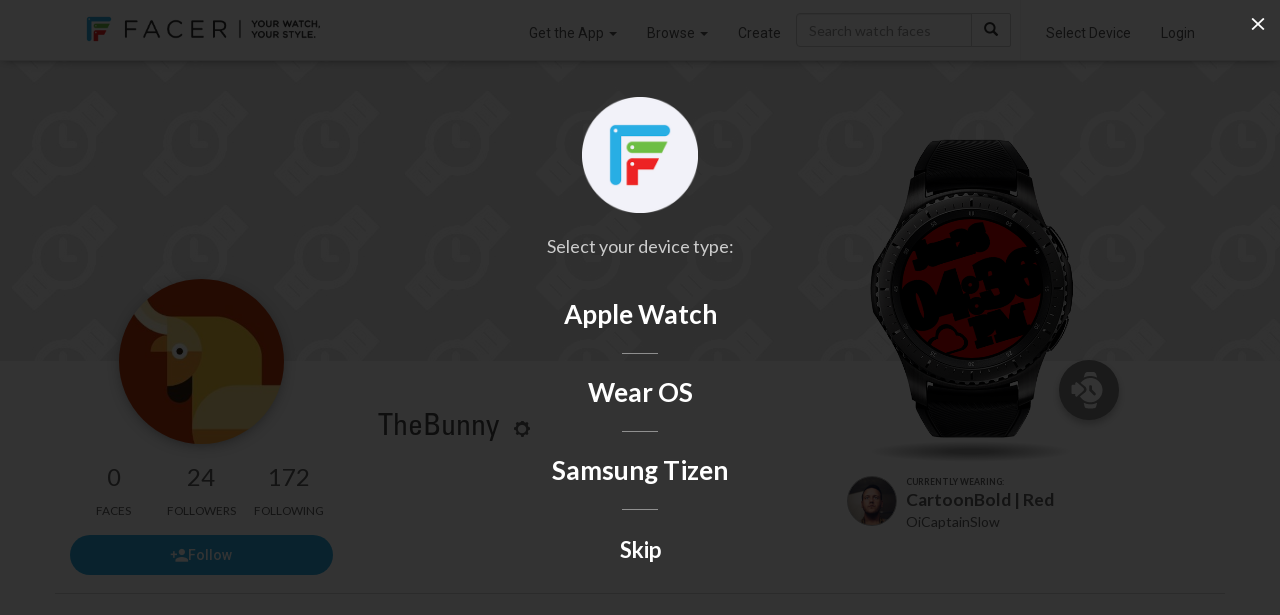

--- FILE ---
content_type: text/html; charset=utf-8
request_url: https://www.google.com/recaptcha/api2/anchor?ar=1&k=6LeY4IEfAAAAAJi2wS3bMhnS5GlPzFjQQlNeILhi&co=aHR0cHM6Ly93d3cuZmFjZXIuaW86NDQz&hl=en&v=PoyoqOPhxBO7pBk68S4YbpHZ&size=invisible&anchor-ms=20000&execute-ms=30000&cb=f0symhtvc6na
body_size: 48902
content:
<!DOCTYPE HTML><html dir="ltr" lang="en"><head><meta http-equiv="Content-Type" content="text/html; charset=UTF-8">
<meta http-equiv="X-UA-Compatible" content="IE=edge">
<title>reCAPTCHA</title>
<style type="text/css">
/* cyrillic-ext */
@font-face {
  font-family: 'Roboto';
  font-style: normal;
  font-weight: 400;
  font-stretch: 100%;
  src: url(//fonts.gstatic.com/s/roboto/v48/KFO7CnqEu92Fr1ME7kSn66aGLdTylUAMa3GUBHMdazTgWw.woff2) format('woff2');
  unicode-range: U+0460-052F, U+1C80-1C8A, U+20B4, U+2DE0-2DFF, U+A640-A69F, U+FE2E-FE2F;
}
/* cyrillic */
@font-face {
  font-family: 'Roboto';
  font-style: normal;
  font-weight: 400;
  font-stretch: 100%;
  src: url(//fonts.gstatic.com/s/roboto/v48/KFO7CnqEu92Fr1ME7kSn66aGLdTylUAMa3iUBHMdazTgWw.woff2) format('woff2');
  unicode-range: U+0301, U+0400-045F, U+0490-0491, U+04B0-04B1, U+2116;
}
/* greek-ext */
@font-face {
  font-family: 'Roboto';
  font-style: normal;
  font-weight: 400;
  font-stretch: 100%;
  src: url(//fonts.gstatic.com/s/roboto/v48/KFO7CnqEu92Fr1ME7kSn66aGLdTylUAMa3CUBHMdazTgWw.woff2) format('woff2');
  unicode-range: U+1F00-1FFF;
}
/* greek */
@font-face {
  font-family: 'Roboto';
  font-style: normal;
  font-weight: 400;
  font-stretch: 100%;
  src: url(//fonts.gstatic.com/s/roboto/v48/KFO7CnqEu92Fr1ME7kSn66aGLdTylUAMa3-UBHMdazTgWw.woff2) format('woff2');
  unicode-range: U+0370-0377, U+037A-037F, U+0384-038A, U+038C, U+038E-03A1, U+03A3-03FF;
}
/* math */
@font-face {
  font-family: 'Roboto';
  font-style: normal;
  font-weight: 400;
  font-stretch: 100%;
  src: url(//fonts.gstatic.com/s/roboto/v48/KFO7CnqEu92Fr1ME7kSn66aGLdTylUAMawCUBHMdazTgWw.woff2) format('woff2');
  unicode-range: U+0302-0303, U+0305, U+0307-0308, U+0310, U+0312, U+0315, U+031A, U+0326-0327, U+032C, U+032F-0330, U+0332-0333, U+0338, U+033A, U+0346, U+034D, U+0391-03A1, U+03A3-03A9, U+03B1-03C9, U+03D1, U+03D5-03D6, U+03F0-03F1, U+03F4-03F5, U+2016-2017, U+2034-2038, U+203C, U+2040, U+2043, U+2047, U+2050, U+2057, U+205F, U+2070-2071, U+2074-208E, U+2090-209C, U+20D0-20DC, U+20E1, U+20E5-20EF, U+2100-2112, U+2114-2115, U+2117-2121, U+2123-214F, U+2190, U+2192, U+2194-21AE, U+21B0-21E5, U+21F1-21F2, U+21F4-2211, U+2213-2214, U+2216-22FF, U+2308-230B, U+2310, U+2319, U+231C-2321, U+2336-237A, U+237C, U+2395, U+239B-23B7, U+23D0, U+23DC-23E1, U+2474-2475, U+25AF, U+25B3, U+25B7, U+25BD, U+25C1, U+25CA, U+25CC, U+25FB, U+266D-266F, U+27C0-27FF, U+2900-2AFF, U+2B0E-2B11, U+2B30-2B4C, U+2BFE, U+3030, U+FF5B, U+FF5D, U+1D400-1D7FF, U+1EE00-1EEFF;
}
/* symbols */
@font-face {
  font-family: 'Roboto';
  font-style: normal;
  font-weight: 400;
  font-stretch: 100%;
  src: url(//fonts.gstatic.com/s/roboto/v48/KFO7CnqEu92Fr1ME7kSn66aGLdTylUAMaxKUBHMdazTgWw.woff2) format('woff2');
  unicode-range: U+0001-000C, U+000E-001F, U+007F-009F, U+20DD-20E0, U+20E2-20E4, U+2150-218F, U+2190, U+2192, U+2194-2199, U+21AF, U+21E6-21F0, U+21F3, U+2218-2219, U+2299, U+22C4-22C6, U+2300-243F, U+2440-244A, U+2460-24FF, U+25A0-27BF, U+2800-28FF, U+2921-2922, U+2981, U+29BF, U+29EB, U+2B00-2BFF, U+4DC0-4DFF, U+FFF9-FFFB, U+10140-1018E, U+10190-1019C, U+101A0, U+101D0-101FD, U+102E0-102FB, U+10E60-10E7E, U+1D2C0-1D2D3, U+1D2E0-1D37F, U+1F000-1F0FF, U+1F100-1F1AD, U+1F1E6-1F1FF, U+1F30D-1F30F, U+1F315, U+1F31C, U+1F31E, U+1F320-1F32C, U+1F336, U+1F378, U+1F37D, U+1F382, U+1F393-1F39F, U+1F3A7-1F3A8, U+1F3AC-1F3AF, U+1F3C2, U+1F3C4-1F3C6, U+1F3CA-1F3CE, U+1F3D4-1F3E0, U+1F3ED, U+1F3F1-1F3F3, U+1F3F5-1F3F7, U+1F408, U+1F415, U+1F41F, U+1F426, U+1F43F, U+1F441-1F442, U+1F444, U+1F446-1F449, U+1F44C-1F44E, U+1F453, U+1F46A, U+1F47D, U+1F4A3, U+1F4B0, U+1F4B3, U+1F4B9, U+1F4BB, U+1F4BF, U+1F4C8-1F4CB, U+1F4D6, U+1F4DA, U+1F4DF, U+1F4E3-1F4E6, U+1F4EA-1F4ED, U+1F4F7, U+1F4F9-1F4FB, U+1F4FD-1F4FE, U+1F503, U+1F507-1F50B, U+1F50D, U+1F512-1F513, U+1F53E-1F54A, U+1F54F-1F5FA, U+1F610, U+1F650-1F67F, U+1F687, U+1F68D, U+1F691, U+1F694, U+1F698, U+1F6AD, U+1F6B2, U+1F6B9-1F6BA, U+1F6BC, U+1F6C6-1F6CF, U+1F6D3-1F6D7, U+1F6E0-1F6EA, U+1F6F0-1F6F3, U+1F6F7-1F6FC, U+1F700-1F7FF, U+1F800-1F80B, U+1F810-1F847, U+1F850-1F859, U+1F860-1F887, U+1F890-1F8AD, U+1F8B0-1F8BB, U+1F8C0-1F8C1, U+1F900-1F90B, U+1F93B, U+1F946, U+1F984, U+1F996, U+1F9E9, U+1FA00-1FA6F, U+1FA70-1FA7C, U+1FA80-1FA89, U+1FA8F-1FAC6, U+1FACE-1FADC, U+1FADF-1FAE9, U+1FAF0-1FAF8, U+1FB00-1FBFF;
}
/* vietnamese */
@font-face {
  font-family: 'Roboto';
  font-style: normal;
  font-weight: 400;
  font-stretch: 100%;
  src: url(//fonts.gstatic.com/s/roboto/v48/KFO7CnqEu92Fr1ME7kSn66aGLdTylUAMa3OUBHMdazTgWw.woff2) format('woff2');
  unicode-range: U+0102-0103, U+0110-0111, U+0128-0129, U+0168-0169, U+01A0-01A1, U+01AF-01B0, U+0300-0301, U+0303-0304, U+0308-0309, U+0323, U+0329, U+1EA0-1EF9, U+20AB;
}
/* latin-ext */
@font-face {
  font-family: 'Roboto';
  font-style: normal;
  font-weight: 400;
  font-stretch: 100%;
  src: url(//fonts.gstatic.com/s/roboto/v48/KFO7CnqEu92Fr1ME7kSn66aGLdTylUAMa3KUBHMdazTgWw.woff2) format('woff2');
  unicode-range: U+0100-02BA, U+02BD-02C5, U+02C7-02CC, U+02CE-02D7, U+02DD-02FF, U+0304, U+0308, U+0329, U+1D00-1DBF, U+1E00-1E9F, U+1EF2-1EFF, U+2020, U+20A0-20AB, U+20AD-20C0, U+2113, U+2C60-2C7F, U+A720-A7FF;
}
/* latin */
@font-face {
  font-family: 'Roboto';
  font-style: normal;
  font-weight: 400;
  font-stretch: 100%;
  src: url(//fonts.gstatic.com/s/roboto/v48/KFO7CnqEu92Fr1ME7kSn66aGLdTylUAMa3yUBHMdazQ.woff2) format('woff2');
  unicode-range: U+0000-00FF, U+0131, U+0152-0153, U+02BB-02BC, U+02C6, U+02DA, U+02DC, U+0304, U+0308, U+0329, U+2000-206F, U+20AC, U+2122, U+2191, U+2193, U+2212, U+2215, U+FEFF, U+FFFD;
}
/* cyrillic-ext */
@font-face {
  font-family: 'Roboto';
  font-style: normal;
  font-weight: 500;
  font-stretch: 100%;
  src: url(//fonts.gstatic.com/s/roboto/v48/KFO7CnqEu92Fr1ME7kSn66aGLdTylUAMa3GUBHMdazTgWw.woff2) format('woff2');
  unicode-range: U+0460-052F, U+1C80-1C8A, U+20B4, U+2DE0-2DFF, U+A640-A69F, U+FE2E-FE2F;
}
/* cyrillic */
@font-face {
  font-family: 'Roboto';
  font-style: normal;
  font-weight: 500;
  font-stretch: 100%;
  src: url(//fonts.gstatic.com/s/roboto/v48/KFO7CnqEu92Fr1ME7kSn66aGLdTylUAMa3iUBHMdazTgWw.woff2) format('woff2');
  unicode-range: U+0301, U+0400-045F, U+0490-0491, U+04B0-04B1, U+2116;
}
/* greek-ext */
@font-face {
  font-family: 'Roboto';
  font-style: normal;
  font-weight: 500;
  font-stretch: 100%;
  src: url(//fonts.gstatic.com/s/roboto/v48/KFO7CnqEu92Fr1ME7kSn66aGLdTylUAMa3CUBHMdazTgWw.woff2) format('woff2');
  unicode-range: U+1F00-1FFF;
}
/* greek */
@font-face {
  font-family: 'Roboto';
  font-style: normal;
  font-weight: 500;
  font-stretch: 100%;
  src: url(//fonts.gstatic.com/s/roboto/v48/KFO7CnqEu92Fr1ME7kSn66aGLdTylUAMa3-UBHMdazTgWw.woff2) format('woff2');
  unicode-range: U+0370-0377, U+037A-037F, U+0384-038A, U+038C, U+038E-03A1, U+03A3-03FF;
}
/* math */
@font-face {
  font-family: 'Roboto';
  font-style: normal;
  font-weight: 500;
  font-stretch: 100%;
  src: url(//fonts.gstatic.com/s/roboto/v48/KFO7CnqEu92Fr1ME7kSn66aGLdTylUAMawCUBHMdazTgWw.woff2) format('woff2');
  unicode-range: U+0302-0303, U+0305, U+0307-0308, U+0310, U+0312, U+0315, U+031A, U+0326-0327, U+032C, U+032F-0330, U+0332-0333, U+0338, U+033A, U+0346, U+034D, U+0391-03A1, U+03A3-03A9, U+03B1-03C9, U+03D1, U+03D5-03D6, U+03F0-03F1, U+03F4-03F5, U+2016-2017, U+2034-2038, U+203C, U+2040, U+2043, U+2047, U+2050, U+2057, U+205F, U+2070-2071, U+2074-208E, U+2090-209C, U+20D0-20DC, U+20E1, U+20E5-20EF, U+2100-2112, U+2114-2115, U+2117-2121, U+2123-214F, U+2190, U+2192, U+2194-21AE, U+21B0-21E5, U+21F1-21F2, U+21F4-2211, U+2213-2214, U+2216-22FF, U+2308-230B, U+2310, U+2319, U+231C-2321, U+2336-237A, U+237C, U+2395, U+239B-23B7, U+23D0, U+23DC-23E1, U+2474-2475, U+25AF, U+25B3, U+25B7, U+25BD, U+25C1, U+25CA, U+25CC, U+25FB, U+266D-266F, U+27C0-27FF, U+2900-2AFF, U+2B0E-2B11, U+2B30-2B4C, U+2BFE, U+3030, U+FF5B, U+FF5D, U+1D400-1D7FF, U+1EE00-1EEFF;
}
/* symbols */
@font-face {
  font-family: 'Roboto';
  font-style: normal;
  font-weight: 500;
  font-stretch: 100%;
  src: url(//fonts.gstatic.com/s/roboto/v48/KFO7CnqEu92Fr1ME7kSn66aGLdTylUAMaxKUBHMdazTgWw.woff2) format('woff2');
  unicode-range: U+0001-000C, U+000E-001F, U+007F-009F, U+20DD-20E0, U+20E2-20E4, U+2150-218F, U+2190, U+2192, U+2194-2199, U+21AF, U+21E6-21F0, U+21F3, U+2218-2219, U+2299, U+22C4-22C6, U+2300-243F, U+2440-244A, U+2460-24FF, U+25A0-27BF, U+2800-28FF, U+2921-2922, U+2981, U+29BF, U+29EB, U+2B00-2BFF, U+4DC0-4DFF, U+FFF9-FFFB, U+10140-1018E, U+10190-1019C, U+101A0, U+101D0-101FD, U+102E0-102FB, U+10E60-10E7E, U+1D2C0-1D2D3, U+1D2E0-1D37F, U+1F000-1F0FF, U+1F100-1F1AD, U+1F1E6-1F1FF, U+1F30D-1F30F, U+1F315, U+1F31C, U+1F31E, U+1F320-1F32C, U+1F336, U+1F378, U+1F37D, U+1F382, U+1F393-1F39F, U+1F3A7-1F3A8, U+1F3AC-1F3AF, U+1F3C2, U+1F3C4-1F3C6, U+1F3CA-1F3CE, U+1F3D4-1F3E0, U+1F3ED, U+1F3F1-1F3F3, U+1F3F5-1F3F7, U+1F408, U+1F415, U+1F41F, U+1F426, U+1F43F, U+1F441-1F442, U+1F444, U+1F446-1F449, U+1F44C-1F44E, U+1F453, U+1F46A, U+1F47D, U+1F4A3, U+1F4B0, U+1F4B3, U+1F4B9, U+1F4BB, U+1F4BF, U+1F4C8-1F4CB, U+1F4D6, U+1F4DA, U+1F4DF, U+1F4E3-1F4E6, U+1F4EA-1F4ED, U+1F4F7, U+1F4F9-1F4FB, U+1F4FD-1F4FE, U+1F503, U+1F507-1F50B, U+1F50D, U+1F512-1F513, U+1F53E-1F54A, U+1F54F-1F5FA, U+1F610, U+1F650-1F67F, U+1F687, U+1F68D, U+1F691, U+1F694, U+1F698, U+1F6AD, U+1F6B2, U+1F6B9-1F6BA, U+1F6BC, U+1F6C6-1F6CF, U+1F6D3-1F6D7, U+1F6E0-1F6EA, U+1F6F0-1F6F3, U+1F6F7-1F6FC, U+1F700-1F7FF, U+1F800-1F80B, U+1F810-1F847, U+1F850-1F859, U+1F860-1F887, U+1F890-1F8AD, U+1F8B0-1F8BB, U+1F8C0-1F8C1, U+1F900-1F90B, U+1F93B, U+1F946, U+1F984, U+1F996, U+1F9E9, U+1FA00-1FA6F, U+1FA70-1FA7C, U+1FA80-1FA89, U+1FA8F-1FAC6, U+1FACE-1FADC, U+1FADF-1FAE9, U+1FAF0-1FAF8, U+1FB00-1FBFF;
}
/* vietnamese */
@font-face {
  font-family: 'Roboto';
  font-style: normal;
  font-weight: 500;
  font-stretch: 100%;
  src: url(//fonts.gstatic.com/s/roboto/v48/KFO7CnqEu92Fr1ME7kSn66aGLdTylUAMa3OUBHMdazTgWw.woff2) format('woff2');
  unicode-range: U+0102-0103, U+0110-0111, U+0128-0129, U+0168-0169, U+01A0-01A1, U+01AF-01B0, U+0300-0301, U+0303-0304, U+0308-0309, U+0323, U+0329, U+1EA0-1EF9, U+20AB;
}
/* latin-ext */
@font-face {
  font-family: 'Roboto';
  font-style: normal;
  font-weight: 500;
  font-stretch: 100%;
  src: url(//fonts.gstatic.com/s/roboto/v48/KFO7CnqEu92Fr1ME7kSn66aGLdTylUAMa3KUBHMdazTgWw.woff2) format('woff2');
  unicode-range: U+0100-02BA, U+02BD-02C5, U+02C7-02CC, U+02CE-02D7, U+02DD-02FF, U+0304, U+0308, U+0329, U+1D00-1DBF, U+1E00-1E9F, U+1EF2-1EFF, U+2020, U+20A0-20AB, U+20AD-20C0, U+2113, U+2C60-2C7F, U+A720-A7FF;
}
/* latin */
@font-face {
  font-family: 'Roboto';
  font-style: normal;
  font-weight: 500;
  font-stretch: 100%;
  src: url(//fonts.gstatic.com/s/roboto/v48/KFO7CnqEu92Fr1ME7kSn66aGLdTylUAMa3yUBHMdazQ.woff2) format('woff2');
  unicode-range: U+0000-00FF, U+0131, U+0152-0153, U+02BB-02BC, U+02C6, U+02DA, U+02DC, U+0304, U+0308, U+0329, U+2000-206F, U+20AC, U+2122, U+2191, U+2193, U+2212, U+2215, U+FEFF, U+FFFD;
}
/* cyrillic-ext */
@font-face {
  font-family: 'Roboto';
  font-style: normal;
  font-weight: 900;
  font-stretch: 100%;
  src: url(//fonts.gstatic.com/s/roboto/v48/KFO7CnqEu92Fr1ME7kSn66aGLdTylUAMa3GUBHMdazTgWw.woff2) format('woff2');
  unicode-range: U+0460-052F, U+1C80-1C8A, U+20B4, U+2DE0-2DFF, U+A640-A69F, U+FE2E-FE2F;
}
/* cyrillic */
@font-face {
  font-family: 'Roboto';
  font-style: normal;
  font-weight: 900;
  font-stretch: 100%;
  src: url(//fonts.gstatic.com/s/roboto/v48/KFO7CnqEu92Fr1ME7kSn66aGLdTylUAMa3iUBHMdazTgWw.woff2) format('woff2');
  unicode-range: U+0301, U+0400-045F, U+0490-0491, U+04B0-04B1, U+2116;
}
/* greek-ext */
@font-face {
  font-family: 'Roboto';
  font-style: normal;
  font-weight: 900;
  font-stretch: 100%;
  src: url(//fonts.gstatic.com/s/roboto/v48/KFO7CnqEu92Fr1ME7kSn66aGLdTylUAMa3CUBHMdazTgWw.woff2) format('woff2');
  unicode-range: U+1F00-1FFF;
}
/* greek */
@font-face {
  font-family: 'Roboto';
  font-style: normal;
  font-weight: 900;
  font-stretch: 100%;
  src: url(//fonts.gstatic.com/s/roboto/v48/KFO7CnqEu92Fr1ME7kSn66aGLdTylUAMa3-UBHMdazTgWw.woff2) format('woff2');
  unicode-range: U+0370-0377, U+037A-037F, U+0384-038A, U+038C, U+038E-03A1, U+03A3-03FF;
}
/* math */
@font-face {
  font-family: 'Roboto';
  font-style: normal;
  font-weight: 900;
  font-stretch: 100%;
  src: url(//fonts.gstatic.com/s/roboto/v48/KFO7CnqEu92Fr1ME7kSn66aGLdTylUAMawCUBHMdazTgWw.woff2) format('woff2');
  unicode-range: U+0302-0303, U+0305, U+0307-0308, U+0310, U+0312, U+0315, U+031A, U+0326-0327, U+032C, U+032F-0330, U+0332-0333, U+0338, U+033A, U+0346, U+034D, U+0391-03A1, U+03A3-03A9, U+03B1-03C9, U+03D1, U+03D5-03D6, U+03F0-03F1, U+03F4-03F5, U+2016-2017, U+2034-2038, U+203C, U+2040, U+2043, U+2047, U+2050, U+2057, U+205F, U+2070-2071, U+2074-208E, U+2090-209C, U+20D0-20DC, U+20E1, U+20E5-20EF, U+2100-2112, U+2114-2115, U+2117-2121, U+2123-214F, U+2190, U+2192, U+2194-21AE, U+21B0-21E5, U+21F1-21F2, U+21F4-2211, U+2213-2214, U+2216-22FF, U+2308-230B, U+2310, U+2319, U+231C-2321, U+2336-237A, U+237C, U+2395, U+239B-23B7, U+23D0, U+23DC-23E1, U+2474-2475, U+25AF, U+25B3, U+25B7, U+25BD, U+25C1, U+25CA, U+25CC, U+25FB, U+266D-266F, U+27C0-27FF, U+2900-2AFF, U+2B0E-2B11, U+2B30-2B4C, U+2BFE, U+3030, U+FF5B, U+FF5D, U+1D400-1D7FF, U+1EE00-1EEFF;
}
/* symbols */
@font-face {
  font-family: 'Roboto';
  font-style: normal;
  font-weight: 900;
  font-stretch: 100%;
  src: url(//fonts.gstatic.com/s/roboto/v48/KFO7CnqEu92Fr1ME7kSn66aGLdTylUAMaxKUBHMdazTgWw.woff2) format('woff2');
  unicode-range: U+0001-000C, U+000E-001F, U+007F-009F, U+20DD-20E0, U+20E2-20E4, U+2150-218F, U+2190, U+2192, U+2194-2199, U+21AF, U+21E6-21F0, U+21F3, U+2218-2219, U+2299, U+22C4-22C6, U+2300-243F, U+2440-244A, U+2460-24FF, U+25A0-27BF, U+2800-28FF, U+2921-2922, U+2981, U+29BF, U+29EB, U+2B00-2BFF, U+4DC0-4DFF, U+FFF9-FFFB, U+10140-1018E, U+10190-1019C, U+101A0, U+101D0-101FD, U+102E0-102FB, U+10E60-10E7E, U+1D2C0-1D2D3, U+1D2E0-1D37F, U+1F000-1F0FF, U+1F100-1F1AD, U+1F1E6-1F1FF, U+1F30D-1F30F, U+1F315, U+1F31C, U+1F31E, U+1F320-1F32C, U+1F336, U+1F378, U+1F37D, U+1F382, U+1F393-1F39F, U+1F3A7-1F3A8, U+1F3AC-1F3AF, U+1F3C2, U+1F3C4-1F3C6, U+1F3CA-1F3CE, U+1F3D4-1F3E0, U+1F3ED, U+1F3F1-1F3F3, U+1F3F5-1F3F7, U+1F408, U+1F415, U+1F41F, U+1F426, U+1F43F, U+1F441-1F442, U+1F444, U+1F446-1F449, U+1F44C-1F44E, U+1F453, U+1F46A, U+1F47D, U+1F4A3, U+1F4B0, U+1F4B3, U+1F4B9, U+1F4BB, U+1F4BF, U+1F4C8-1F4CB, U+1F4D6, U+1F4DA, U+1F4DF, U+1F4E3-1F4E6, U+1F4EA-1F4ED, U+1F4F7, U+1F4F9-1F4FB, U+1F4FD-1F4FE, U+1F503, U+1F507-1F50B, U+1F50D, U+1F512-1F513, U+1F53E-1F54A, U+1F54F-1F5FA, U+1F610, U+1F650-1F67F, U+1F687, U+1F68D, U+1F691, U+1F694, U+1F698, U+1F6AD, U+1F6B2, U+1F6B9-1F6BA, U+1F6BC, U+1F6C6-1F6CF, U+1F6D3-1F6D7, U+1F6E0-1F6EA, U+1F6F0-1F6F3, U+1F6F7-1F6FC, U+1F700-1F7FF, U+1F800-1F80B, U+1F810-1F847, U+1F850-1F859, U+1F860-1F887, U+1F890-1F8AD, U+1F8B0-1F8BB, U+1F8C0-1F8C1, U+1F900-1F90B, U+1F93B, U+1F946, U+1F984, U+1F996, U+1F9E9, U+1FA00-1FA6F, U+1FA70-1FA7C, U+1FA80-1FA89, U+1FA8F-1FAC6, U+1FACE-1FADC, U+1FADF-1FAE9, U+1FAF0-1FAF8, U+1FB00-1FBFF;
}
/* vietnamese */
@font-face {
  font-family: 'Roboto';
  font-style: normal;
  font-weight: 900;
  font-stretch: 100%;
  src: url(//fonts.gstatic.com/s/roboto/v48/KFO7CnqEu92Fr1ME7kSn66aGLdTylUAMa3OUBHMdazTgWw.woff2) format('woff2');
  unicode-range: U+0102-0103, U+0110-0111, U+0128-0129, U+0168-0169, U+01A0-01A1, U+01AF-01B0, U+0300-0301, U+0303-0304, U+0308-0309, U+0323, U+0329, U+1EA0-1EF9, U+20AB;
}
/* latin-ext */
@font-face {
  font-family: 'Roboto';
  font-style: normal;
  font-weight: 900;
  font-stretch: 100%;
  src: url(//fonts.gstatic.com/s/roboto/v48/KFO7CnqEu92Fr1ME7kSn66aGLdTylUAMa3KUBHMdazTgWw.woff2) format('woff2');
  unicode-range: U+0100-02BA, U+02BD-02C5, U+02C7-02CC, U+02CE-02D7, U+02DD-02FF, U+0304, U+0308, U+0329, U+1D00-1DBF, U+1E00-1E9F, U+1EF2-1EFF, U+2020, U+20A0-20AB, U+20AD-20C0, U+2113, U+2C60-2C7F, U+A720-A7FF;
}
/* latin */
@font-face {
  font-family: 'Roboto';
  font-style: normal;
  font-weight: 900;
  font-stretch: 100%;
  src: url(//fonts.gstatic.com/s/roboto/v48/KFO7CnqEu92Fr1ME7kSn66aGLdTylUAMa3yUBHMdazQ.woff2) format('woff2');
  unicode-range: U+0000-00FF, U+0131, U+0152-0153, U+02BB-02BC, U+02C6, U+02DA, U+02DC, U+0304, U+0308, U+0329, U+2000-206F, U+20AC, U+2122, U+2191, U+2193, U+2212, U+2215, U+FEFF, U+FFFD;
}

</style>
<link rel="stylesheet" type="text/css" href="https://www.gstatic.com/recaptcha/releases/PoyoqOPhxBO7pBk68S4YbpHZ/styles__ltr.css">
<script nonce="y4TmCiZlREFvrRqr3PfYIQ" type="text/javascript">window['__recaptcha_api'] = 'https://www.google.com/recaptcha/api2/';</script>
<script type="text/javascript" src="https://www.gstatic.com/recaptcha/releases/PoyoqOPhxBO7pBk68S4YbpHZ/recaptcha__en.js" nonce="y4TmCiZlREFvrRqr3PfYIQ">
      
    </script></head>
<body><div id="rc-anchor-alert" class="rc-anchor-alert"></div>
<input type="hidden" id="recaptcha-token" value="[base64]">
<script type="text/javascript" nonce="y4TmCiZlREFvrRqr3PfYIQ">
      recaptcha.anchor.Main.init("[\x22ainput\x22,[\x22bgdata\x22,\x22\x22,\[base64]/[base64]/MjU1Ong/[base64]/[base64]/[base64]/[base64]/[base64]/[base64]/[base64]/[base64]/[base64]/[base64]/[base64]/[base64]/[base64]/[base64]/[base64]\\u003d\x22,\[base64]\\u003d\x22,\x22w6vCvcOvwqwewr8hW1DCuMO+JDMWwofDo8KETDQlecK+EHzCmkoWwrs6CMOBw7grwpV3NXd/ExYBw6oXI8K1w4zDty8ifibCkMKEXlrCtsOSw61QNS9/Al7DgXzCtsKZw7DDo8KUAsOIw5IWw6jCrMK/PcOdSsO8HU1Tw6VOIsOjwrBxw4vChH/CpMKLNMK/wrvCk27DgHzCrsK8WGRFwoccbSrCvlDDhxDCgMK2ECROwqfDvEPCkMOZw6fDlcK1FzsBesO9worCjwDDlcKVIV1Yw6AMwqDDsUPDvj5LFMOpw53CqMO/[base64]/FTrDjDIud8Krw7LDjMKCUcOUw65Yw4w8wpXCuAx9w4RcNwxmdg1IP8OXCsOMwqB2wqfDtcK/[base64]/CknvDhcKeQFnDuigsIT7DkiDDhcOBw6cDXD1IJMOpw4nCt39CwqLCrMOHw6oUwp5Qw5EEwok8KsKJwrrCvsOHw6MOBBRjYcKoaGjChcKSEsK9w4Uww5ADw6tqWVoewqjCscOEw5rDv0ogw6RGwod1w68+wo3CvHnCohTDvcKATBXCjMOoVG3CvcKbIXXDp8O/VGF6cHJ6wrjDjikCwoQow4N2w5Y6w5RUYQ3CmnoEKcODw7nCoMOqcMKpXDfDlkE9w5sKworCpMO+R1tTw5rDgMKsMWHDpcKXw6bChkTDlcKFwqEIKcKaw7Z9YyzDv8KHwofDmh3ClTLDncOoKmXCjcOVd2bDrMKww7ElwpHCojtGwrDCkHTDoD/DqcOQw6LDh2Eiw7vDq8K+wpPDgnzCsMKrw73DjMOvZ8KMMwU/[base64]/wp/CvHzDt1Juw5Fxw43DhMOQwotIN8Kuw7PDv8Kvw6I4GsKbVsKoCQHClTHCgsKtw5JMEsO3HcK5w48ZdcK4w6/CoXEVw4vDqgzDugM9OhgPw493OMKKwqLDlGLDocKQwr7DjCQpLsOmacKjPWHDvRfCgD0OJ3/[base64]/VmBkw7DDuDNJw5EGZgZYTWfCoiTCmmLCm8OSwrB8w77DocOdw6BiJA4oesOMw6vCjg7DiWDCocOwIsKawpPCqT7CusKzAcKzw4YIOiYgYcOjw5tcNzPDs8OjAMK0w7TDoi4ZXD3CshsQwqZiw5DCsA3CoRwxwqPDjcKcw48GwrzClTEFOMOXWltdwrkiHsKfci/[base64]/CqMOzwoDDtcKVNsOtw5t4JcOLwpE9wpdgZcO/[base64]/DtMK4wpPCjcKpfcKfcsOZw6heTsKDw71+JcO/w5nCusKiS8OXwq81B8KMwrlKwrbCqcKqJMOmCH3DtSsQTMK3w60owo1Ew5pkw7l9woXCjwJIcMKRKMO7w4MFwp7DvsO9HMKyQATDmcK/[base64]/[base64]/[base64]/DnkZIw4AmOcKUZMO5wpzDuMK5XmE1w67DlSJNbCE4fcK0w7xhVcOcwqPCiVzDuz9RWcKTAULCv8KuwrTDmcKTwrrDu29BehoOaCI9OsKww6x/aHjDlMKCIcK9b37CoxTCphzCp8ONw6jCuAfCscKdwrHCgMO7DMOvH8KxKmnCi006S8Kaw63DisKgwrHDl8KZw5ldwp9/w5LDqcK0WcKYwr/[base64]/Cv2/CoyTDrsKDZcOcUMO9Y8OswocTHcOIwovCo8O5BiLDlnZ8wprCvF58wocFw7LCvsKWwqh1csObwrXDuxfDlXPDlMKUH1p9e8OxwoLDu8KHH3Viw6TCtsK5wplNGsO4w6nDnVZ/w4nDmC8awqnDmRISwqhTO8Kaw60lwoNBRsOiaUDCligHV8K7wp7Ck8Osw5TCkcO3w4VuVRfCrMOcwqrDmRtwfcOgw4RLYcOtw6RDasOzw7zDhldqwphMw5fCsgNgLMOTwpnCqcKgcMKuwpLDiMK/[base64]/[base64]/wrs4w7vDtD3CjUXCpFvCg8OPw4TCtMOewqAwwosCfzxPQn99w7fDo0nDnizCrSbDo8KLPHg/RxAww5gKwo1KD8Kbw4R7PXLDlMOnwpTCtcKAasKGNcKiw5PDiMKJwpPClGzCscOJw6jCicKVHV5rwovCqMOcw7zDhAxhw5/DpcK3w6bCqTIIw648I8K2UDzDvsK+w585GcOcIl/Dkm57Jx1WZsKRwoZ7LQzDqnPCnCUyPVJiQC/[base64]/Cn8KBwojCk8O1fMO6wp3CgMORcmLCvWfDoDLCncO3woBjw4bDugIZw7lywppSNcKCwrLCpi/DisKXecKgGiZUMMKdBxfCvsOMDxxlEsOCHcK1w50bw4zCmRs/FMO3wrNpcwnDncO4w5fCgMKKwrs6w4TDgkcoacKcw79CezTDmMKUYMKww6DDgcONf8KUacOZw6sXEWgvw4rDtBw3EcOQwpnCsDtERsKbwppTwqMnLRkWwpRSMj4awrs3woU5TRpQwpHDpcOXw4Y/[base64]/D157wp7DtsOleX0cwo/CqsK+wqDDuMKlE8KowrjDh8OCw7kgwrHCn8ORwpotwpjDpMKyw7XDmjcaw6fCsjrCmcK+HEzDrRnDgULDk2JgFMOuHwrDvE1lw69Zwpx2w5DDhDkLw51/[base64]/DmCfCgMOvRD4Lw69zw44RwokmPcKqw6ppHMKFwqjDhMKFWcK+IgxnwrPCjMKbeEFQJHXDu8Ksw7DCrXvDkybCgsODNT7CisKXw7DCiQIFUsObwq8kblIdZMOuwoTDhQjDnlM8wqJuS8K8ZhNLwoDDnMOfTno8YQHDqMKWG2vCiivCjcK/Q8OyYEgIwqp/XsKzwovCtgBgPMOYGMKsM3nCvMO9wpVvw47DgHnDosKlwqkAKHAYw5TCtMOqwqZqw7BjE8O/cBBnwq7DnsK4F2HDrHXCkhN8aMOOw5x/AMOjWCJWw5PDgAZRSsK2X8O7wpTDl8OUOcOhwq3ClUDCocKbE002Y0goVXbDhgzDp8KfQcKOBMOoVW3Dv3guNgQ9R8OQw7Qtwq7CvggIWk9nE8Otwp1DR35LQTM/w4hywpIwKFIEKcOswpsKwoMDQGE/J1hHJwHCs8OOASUMwq7CjMKOKcKGLWzDrQnCizYvUCTDiMKHRsOXesOawr/DtETDoktew5nDtnPDoMKSwqwgCcOTw7JNwr4Bwr/[base64]/Dv8OWEF7CpcK4w7zCuRjDgMK3w5fDhsKVwpA0wq5ee3lTw4rChgBabsKcwrLCjcOhecOYwonDq8KMwqIVE3Q0TcO4YcKGwqslCsOwZcOHFsO+w6PDpHzCvS/DgsKCwqnDhcKIwqd6P8O+wo7DvgRfHgzDmHs+w7hvwoAGwq3CpGvCmsOUw63DvVlVwovCq8OZKT7CmcOvw7NCwpLCjBhrwpFHw4gew7hBw7XDgsKyesOxwrsowr99FcKMLcOzegXCp3DDp8OKUsK1LcKpwqtdw60yNMOkw78vwodcw4hoJ8KQw6vCs8O3YFclw5khwr/DpsO8PcOPw7PCvcKBwoBawovDm8K+w6bCsMODS1VawpUsw6BfC01gw7JbecOjGsOKw5kgwrkAw67CqcKgwrt/GsKUwoHCmMKtE3zCr8KbQDluw7RhLBzCiMK0AcKiwqrDu8O8wrnDmwQlwpjCpcKBwrVIw67DpR3DmMOewpDDnMOAwrAyRmbCjjVfKcO5cMK3K8ORHMOOaMONw7J4UiPDpsKkXMOIfBh5PcKOw4UPw6/Cg8KAwroyw7nDtMOlw73DsGV8URoVRC5hHSzDhcOxw7/CrsOuRAFBJjXCpcK0AlZ/[base64]/DuQ0iccK0ZkDDlMKmw5ghw7HDh3/DqQxKw594LQ/[base64]/Exd2Ql8vJQ7CuMKBwo96w5/[base64]/CtWBpUMKnDcOTHMOrw6/[base64]/DjQbDjR4+wpluw61WXzNtJTrDrgzDh8OuMsOIfhnDhcKawpYxKyYLw5jCosKySynDrRl4wqvDmMKYwpHCl8KcRsKXZHR4XDhSwpMYw6FNw7dywoTChX/Dpk3CvDcuw5jDr3d7wphQNnplw5PCrDXDnsKnBRxDAXPCkjDCncKBaUzCj8KnwodANQYQw60MVMKmTcKOwo5Vw4svYcOCVMKuwqh2wojCuBfCpMKnwo8rUcKTw5VQfHbCuHNOIMOwWMOAAMO/X8KqWTXDryLDl2LDhnjDqh3DnsOlw65ewr5SwrvCjMKGw7vCqlRlw5EyAcKUwofDjMKXwobClk4KacKFaMKFw6EwACTDgMOGw5U0FcKPccOYNUXDusO7w6x/NGNFXTXCtw3DqMK2FjzDoFRQw7/CjCTDuwnDlsKRIkjDqHzCj8OnTm9Hwp56w6w/[base64]/Ch1xEScOUYy3DvAdkw7zDu3gMwpBjw44wMXbDv8O2FMOBZcKPS8OMR8KqdMO6dHVQAMKuesO1VRpEwqvCnCvCj1/CvhPCs0nDp09uw5M6HMO9EyI3woDDvXR/IWzCl3MzwoDDr23Dv8KVw6HCqkUPw4DDvwEIw53Du8OuwoLDscKvNGzClcKzHCMJwqk1wq8DwoLDt0fDtgPDqnhidcKOw7ovT8KqwoYva1jDqsOQGFt5JsKkw5PDuwHCgicXKHZ2w4vCr8OgUcOOw55Kwo1fwoYpw5JOUsKsw4nDm8OqJgvDjMO8wr/CsMK6OWfDqMKbwqnDoEDDkH7DlcO8SSp/SMKKw7hJw5rDswDDpsOBEsOwDyXDv1bDpsKAIMKGCG8Ow7ozT8OWwpwnJcO/GhoAwp/Cj8OpwpxYw6wUR3nDrHERwr3DpsK9woXDosKnwrNOQw7CjsKmcGgmwp3DkcOGGDIVcMO/wqHCgVDDo8OzW3Ykwq3CvcK7HcOFTlLCqMKDw7rCmsKRw6XDv3xXwqVnQj5Kw4EaShJpG1fDpsK2Lm/CqhTCnhbDjsKYHxLCi8O9FRDChizCo39uf8OGwqPCmDPCp1hjQkbDiEvCqMKKwrEaWXsUVcKSRsONwqHCqMOBPA3Dgz/Cg8OVMsOSwrbDosKBWi7DqCPDow1iw7/CoMK2QcKtdms3IELCp8KFZ8OvcMKJUG/Cv8K0dcK1azXCqjrDucOyQ8KmwrhWw5DDicOTw6zCsSFPZSrDqHkbw67CvMKKfsOkwq/[base64]/CpMKFIMOdR0lAw5/Cvhc8UsKKw4zDucKhw6vDt8OZRMKTw5jDlMKSFsOgwqrDhcKhwrrCqVY1A1UNw6LCpjvCsCo1w6QrBTQdwos4ZsKZwpB1wpfDrsK6FsK8PVZGYlvCh8KJM0VxCsKyw6IaIcOKwofDuXA/f8KGYMOdw7TDtBDDv8Onw7pxAsOJw7TDpgxvwq7CksOzw70WKz5wVsOEdijCvHY4wrQEw7TCoBbCqCjDjsKEwpYgwp3DuFrCiMKww7nCtnrDmsKJT8Ouw48HfXbCqcKnaxwxw7lBw7TCgcK2w4/DuMOsZcKSwqNbbBLDvMOnS8KKfMO0MsObwo/CgW/[base64]/[base64]/Cu0rDgsKEw7rCgylbwqtIE8O8w6/[base64]/[base64]/ClQHDjkPClwLCoDHDkEZsHhE9ZGTCmip+OsOQwqDDtH7Cr8KTacOTF8Ozw5nDp8KgDMKcwqRIwpbDryPCpcKLIGIEV2ILwoYpXTMYw4FfwqJRAsKaG8Kbwq8+MBbChgzDqmbCuMOaw4BXdAgYwovDpcKDB8OiDMK/wrbCscK9Ym5QGQzCvkvCiMK9Y8ObQMK3OkHCr8KhQcOuWMKfAcOuw6LDiAXDsl8SbsONwqjClkXDpgo4wpLDj8Oew4bCjcK8L3rCmcKlwpwiw5DCmcKPw4DDqm/DtMKbw7bDgCfCqMKpw5vDk2rDiMKVYw/DrsK+wpbDs2bCmBXCqDYLw6gmIMOYRsKww7TCih7DkMOyw78LHsKYwpLCq8K6dUoNw5zDml/CvsKEwqZXwolEJ8KTEMO/BsOVWgNfwqhnD8KEwoHCh2vCkDpMwpjCoMKJHMOew4YgbsKfeBgIwpl/wrAEYsOFPcKaZcKCdz96wovCkMOFPUIwWFBIMHNGTU7Ds3MOIsOzTcKxwo3DoMKfbjxnRsO/PwAlXcK5w47DhABMwqR5dE3CvGMgdlXCmMOnw4vDiMO4BVHCgClsLSXCrEDDrcK+ZmjCuUEYwrPCo8K/wpHDqxPCrxQew6PCqcKgw704w77CgcOeU8KaU8KHw4DCqsKaJDYWVWfCksOROMKzwqsDO8KeEEPDoMOnO8KjNA7DvFjCkMO6w5DCk2/CgsKCJMOQw5zDvhc5Ch3CtwtswrfDk8KeIcOuV8KKOMKSw5vDuXfCp8OuwrnCrcKRAm5Cw6XCksORwrfCuAIsYMOAw5PCpAtxwpHDv8Kaw4HCtsO2w6zDnsOeFsOjwqnCt2fDpk/DjB8Bw7l+wonCr1wPw4TDrcKVw5vDgS1hJW9kLMO9Z8KQa8OqFMK1bwoQwoxEw49nw4JgLEjCi0wlOcKtJcK2w7sJwoTDtsKFXUrCiG8jw6wZwp3CukpRwoBCwrIYPBnDnVh7eXdcw4nDqMO8FcKobHbDusOCwro6w6/DssO9AsKlwppDw75PHW8rwohKDAjCoijDpn/Di3DDrCTDnEl8w7nCpz7DlcO+w5PCuHvCm8O0cCBRwrJtwosIwo3DgcOpeTVOw5gVwrNebMKwS8O1GcOLYWt3csK9KSnDu8OSW8KOejsCwpfDmsOaw5bCocKKN005w7UNHiDDqH/[base64]/ASvCssOnD8KLwrnCvhHDjsK5w7Jdw4XCtVfDv0TCu8OqLMOEw4UtWMO8w7vDpMOsw6EFwoDDnG7ChSBuezMqMGoTZcOpcXzCl37DhcOAwr7DpMObw6Qqw53Chgx1wqgGwrjDgMKuVj4RIcKOJMOzecOVwoTDt8OOw5PCl33Dkyh6AsOQBcK4ScOAJcO/w53DgEUTwrjClGJMwqcNw4BVw7LDpMK6wpnDoV/[base64]/Cq8K+dsOJw4DCmcKowqbChcODQwBWw7TDhCTDtcOnw4pab8Oxw70JVMKtJMONAnHCvMOkLcKvLcK1wrRNcMKEwonCgnJGwrhPUzo/C8O7ZzjCv1svGMOfWsOgw4PDixLCsXbDlFwHw7XClGRswqnCqgBrORzDisOhw6Ylw5V0OTrClF18wpLCll4ME0TDu8OMw6XDvhNVe8KIw7Ebw57Dn8K5wpTDuMO2e8KXw6U6AsOwDsK2dsOlYHIkwr/DhsKCDsKOJDxZOsKtEj/Di8K8w5UhX2TDlE/CnWvCocO9w5LDpFvCkQrCqcOWwokIw55/woMdwpzCtMK9wqnCkSB9w4tGJFnDlsK2wp1rCicnfE5PcUvDlMKhUigvJQV/Y8OAFcOVDcK1bhrCrMO6FgHDiMKQAMKkw4DDuitWDzsEw7wnQMOyw6PCoxtfJsKKXC/DhMOGwoNaw6A6LsOfABzDpTvChyEow4Acw7DDq8KOw6XDhH4FKHEtVsOqO8K8PcOzw5XChiFgworDm8O5STsVQ8OSeMOGwrDDn8OwEyPDi8KTwocbw5YsGD/DssKtPhjCpGMTw6XChMKILsKUwoDDjRwHw7rDn8OFN8OLBsKbwoctJTrCri0aQX5qwqbCsxI9KMKxw5zCpAfDtsO/wo4WFA/ClDHCncOfwrBfFB5cw5IkU0bCoAzDtMOJDT5OworDij4bQ2cGT3I0ZQLDiz4+w5kXw75Qc8Kpw5huasO8ccKtwochw7h0XyF/wr/Dg0ZDwpZEPcOswoY3wqHDkQ3CnzskJMOAw7YQw6FJXsKEwonDrQTDtQnDpcKow6nDkkJvSGtJwofDmCIpw5vCgBLCmH/[base64]/DtCrDucKeABYuTTd/wrcQwqwmwrB8Wyxdw6TCjMOpw7zDgBwewrk8wpXDgcO8w7IPw6vDmsOQY1FdwpxbTAZaw63CpEx9bsOewpLConRhSUHDq2xsw5nClGRcw7rCq8OUWy97e0vDkBvCvRgIZRNYw4VywrICCMOjw6zCpMKqAncMwosSfhDCksOiwp92wr5ewqLCvGvDtcK/EQbCsBR8T8K/RAPDhDArZcKpw7RpMGFtV8Oww65VFsKJOMOFPFJEEVTDusKmeMO9aw7CtsOIRmvCi13CsWsfw6LDmjovZsOAw5rDukgPBhNow7bDo8O/[base64]/GEVMETzCkMKXKsK2YcKjw6h2EDgAwowHw5vCkEBxw5zDrMK5CcO3DsKLb8KmQ0HCnWVtRi/DvcKrwr1hH8Oiw63DrsK8YGvCpDnDiMOYF8K4wo4JwrzCgcOdwoHDvsK8e8Oaw7DCkm8DDcOSwoHCmsOzIV/DimsGE8OCBWtqw5TDlcO3XFzCuH8kUsOJwqRzYXhmegDDtsKMw69CY8O8AXvDtw7DkMKLw49twoMxwoTDjX/Dh201wpfCmsKywpxJIMKWQ8OpRAjCp8KbP3ZNwrFVBHIXU1LCr8Oiwq07TGtZOcKGwoDConDDisKiw41xw4lGwoDDl8OTJRpoXcOwex/[base64]/CsSbDoD3DlcOcF8K8w7/DvGTDhXjDrGrCm1I1wrYUF8Orw73Ct8Oawpw6woHDpcOFRCRJw4xyXMOgeUR5woklw6fDoQVFclPCkijCpMKTw6psVMOewr4Sw5Isw4jDmMKDByAGwr7Dr0wfcsKuMcKkG8ObwqDCr1YuYcK+wqPCksOwPU5/woPDlsORwphlVMOLw4jCqzgaaVvDrhjDt8Ofw6kzw5fDmsOFwqnDnQDCrEvCowXCkMOGwqxpwrpsWcKmwqdFT30TW8KWHUNoD8KrwopSw5fCohbDvm3Dn3PDrMO2wrbCvD3CrMKVw7/CiDvDqcO8w5jDmBMmw4d2w6tfw6hJflgER8OVwqkJw6fDq8K/wrbCtsK1WzzDkMKXZiclA8Kad8OcDMK5w5laI8Kkwr4/NDXDv8K4wq3Cn2FywovCoi/DnyDCmjcZeU1twrXCk1TCgsKefcK7wpoZBsKFMsOIwpbCr0thTlMyBsK1w7QEwqF6w65Ww4DDui3CkMOEw5UGw4jCtkcUw6o6ccOpOkLCgsOpw5HDmlLDi8KhwqTCv19Rwp9rwr4+wrt5w4ANMcOQLmzDkmTCusOoDn/[base64]/Cuzg0w5jDv3HCgFA7wqPDisOPw5bDlBTDp8KnKHcUPcKtw67DoGVzwqbCp8Oqwp3DjsOFSD3CnztfO3xSbBPDg3rCsnbDl1Yjw7UQw6fDusO8SFp7wpfDisOPw58WX1bDpcKXbsO1UcK3IMOkw4x/[base64]/[base64]/CvMOtwpJJwprCtibDucOcwo3Cr8ObGz9cwqDDtMOdQcOJwprDgBnCuy7CjcKLwo3Cr8KgGHnCs3rCn13CmcKkPsOFJmRddV0Rwo/CiCF6w43DncO/YsOpw77DkkhPw6VSaMKiwqkFHzVjHX3CrXjDhktlccK+w7FUb8OcwrgCYDfCq10Dw6rDnsKoOcOacMKHOsKwwqvCl8KtwrhWwpZVPsO5LWPCmH41w43CvgLCt1dVw4QhFsKuw4w9wp/CoMOiwopwHEUywp3Dt8KcR1zCmMKReMKHw7clw5caC8OmHMO6O8K2w58pfsONAB7CpkYsankkw5zDpEQCwpLDvsKmTcKIfcO1wpjDucO5LHXDsMOiA2Asw5/CqsK0HsKCLS7Dr8KRQw3CpsKiwoZEw7Y1w7bDscK3RyRsEMK4UGfCllFuHcKZGDrCvcKowoE/YzvCjhjChyPDv0nDhDxqw7hiw6fClWrCiwpJR8OeXRx+w7vCssKjbVnCojjDvMKOw7JHw7gaw5Y7H1XCsGTCkMOew4l/wpoUZV4Ow7UxG8OJTMOxR8OIwqB9w5rDhx8tw5bDlcOwdx3Ct8KjwqRowqbDj8KxIMOiZXTCggzDnSbCtUXCsh3DvnNRwoJIwoXDm8O6w6c8w7cAP8OGVANcw6nCpMOvw7zDsHcVw4AFwp7CjcOmw4doVFvCtMK2YcOQw4J9w7vCi8KhS8KUMXtUw5UTP1oLw4rDo0/DixrClsKDw7sRKz3DjsK4NcO6wptXJX7DjcKxJcKGwofCvMO3WsOZGD88SMOFLGwTwrDCuMKUFMOow788H8K3HEZ/SkV2wqdBY8Omw7zCqGjCigjDuFwjwrTCocOBw5bCiMOMUsKYZTcMwpAaw7NOdMOPw7s4eyF7wq5Va3sQLMOqw4zCsMOzWcOTwpHDoCzDsB/[base64]/CssO6TcOrwqLDvh/[base64]/UQjCuVzDtx5DTMO/w5nCjMKUeyJKw5QxwqtLwrIJahBKwrV0wonDo3/[base64]/DqSMlwqnDhcO7ciLDl8OYP8Kew50zwrHDuXwQwolodVAKwoLCuUDCi8KYTMOew6XDhcOnwqHChiXCn8KAZsO4wpQnwovDucOQw7PDgcKQNsKCUmZ9VsKaKybCtAXDvsKkKMOmwr7DksK/NAE7worDm8OIwqsZw4/CrBzDrcOZw6bDnMOtw5jCg8Oew4AyGwdhHgbDqXMKw6Qyw5R5FVl4HVXDnsOHw77Cvn3CvcO2MlDCuRjCjMOjK8KmUT/[base64]/DlG3DtsKcwpYeeR7CjcK4OgjDucO6RUPCry7CgVFPUcKvw4PDnsKawpEXCcKVRMKjwr0iw7TCnklwQ8OoT8OBZg9sw7vDhFJkwr01BMK8Z8OpXW3DuFQzMcOhwrbCmhjCjsOnZMKJTV82M3wbw4t5LBzDjkc/w4HDr0DCmVFaNyvDn0rDrsKZw51iwp/DksOlMsOMGwp8c8OVw7Q0BU/Du8KjGcK/w5LCg1AWbMOAw5AoPsKpw5U1ZxFFwpl3wrjDjBBETsOMw5vDssK/BsKWw6lGwqh2wrlww5JXBQRZwqPChMOxbSnCowomRsOoMsOXDcK6w6gpOQbDpcOlwobCr8KGw4jCuzrCrhfCmx7DtkHCvRzCo8OfwqjCsnzCukswYMKdworDphPCkEbDvhtmw4U9woTDi8Kbw6LDrD4Ld8Oiw6/Dn8K7WcOSwofDocKBw6TCmSVLw5V7wqtzw5V3woHCigtEw7x0OV7DtsKAMQ/[base64]/U8KYP8Kuwox3wq5JwogwEUdJwqXDk8K3w7PClHB2wpXDt0ksBh1+LcOawoXCsjvCsDYzwqnDsRsMX1kkAcK4GHDCgMOBwrrDncKBRwXDvjhOJ8KXwpkFSnTCtMKOw5pXIFYdYcO7wpvDjSbDscO/wqILZkXDgkRJw45rwrtENMKzJA3DlVPDtsO8wps+w4BTR0jDtMKub1PDv8Ohw7LCt8KgZS1aDsKLwp7DkksmTWUnwqcVB1bDpn/[base64]/DhMOBSGzDq1ZpcMOZVDXCpsKHw7ktJ0JpVWYEN8KVwq/DrsO3dFXCtDZVSi4vcmzDrihZDHU5aVJXdMKaLB7DrsOlEsO6wqzDl8O8IVYkU2XCiMOOfsO5w63DsE3CpkvDsMORwpfDgiJvB8KVwpvChCbDnkvCksKpw5zDpsOVa0VXNGnDmnc+XAZiA8OLwrHCiXZnLWohTwfCgcK0SMO0WMOAI8K/MsOjwqpzKSXClsOsR2TDrMOJw7YnHcO+w6QtwpvCjW9GwpLDqm4LHsOiUsOPYcKOakLCr1nDnwJHw6vDiQ/[base64]/w7vDj8O/V8KcFBcaay4jwpnCoGlMw4/DhcKEwqBLwr01wojCjiHCjcOhdMK0wqRqXhc+JMOKwqMhw4zCosORwqZKKsOqE8ORXjHDtcKqw5/ChznCi8KSe8OFTcOfE2JpUTQ2wrp7w7VZw6/Dhz7CriIoBMKudjfDsUECVcOmw4HCt0Vvw7TCqBl8ZkfCnEjDuBRkw4RYPMOtQiN0w7YkDy5qwqfDqDPDmMODw4d0F8OeDsO9AcK9w7oDO8OZw6vDn8KgIsKZw5fCgMOZLXrDusKIw6YbEU/[base64]/CvEEaw74HXsKxICsuw4PCn8ORwozDhAMKHcOUw593EUsHwqTCq8KowpDDhMOEw43ClMOxw4XDmcKmXndpw63CmSheOQfDu8OoKsKyw5jCk8OSw6FMw4bCgMK6wqfCp8K5A37DhwdUw5XCkVTCh2/Du8OKw546RcKVVMK3JnTCpBE3w63Cl8Onw7pfw6/DlsKewrLDm2MzJcOjwpLClMK8w5NOV8OIRGjClMOCfTrDs8KuSsKnRXt2R3F8w4kjVUZFTcOvRsKVw77CsMKnw7MnbcK9YsKQEhBRB8OIw7jDsV3DnX3ClXnCiFZRBMKsWsOvw55/w70ewrRTEgzCtcKCVzDDrcKqSMKgw6MLw4hCH8KCw7HCuMOJwqrDvgrDk8KAw6LCksKtVE/CmG5zXsOdwpTDhsKfwodoWFkCfAfCvwo9wpXCnWF8wo/CuMKrwqHCusOgwrTDs3HDnMOAw7jDumXCvXXCtMKtI1FkwqVZZ1LCisOYw5HCiFPDjHrDqsODM1Mew7gIwoEDaCxUaU0HcRl/[base64]/w6swC8KFbTJmQMOcwrx0fMKLw5jDnU3CicKDwoEMw4FBJcO4w6A/[base64]/w6l1K0LDh8K1w4fCmz/DiznDoRbDqcOAwol0w5QUw5DCv3DCvsKseMKSw54KVnBPw68ewr1eSlJ4YsKCw6F9wqPDvXAYwp/Cvj3ChFPCuV9uworCvsKaw5rCqwhiwrNsw6tKB8ODwrzChcKGwpTCpcKkcUIbw6DChMKdWwzDpsOnw6ccw6bDo8K6w49xcFXCicKQPAzChcK3wrBnVzNQw7NQZMO4w5zDiMOZAF4SwqIBZMOiwotwBHtTw55jLWPDvMKlQy3DumMmXcO4wq/CgMORw6jDisObw6FXw7nDj8K8wpJvw53DncOcwoPDv8OBQQt9w6jCisO7w4fDpR4fHgNzw4LCn8OlG3fDs3DDsMOuUlTCrcOFUcKHwqXDuMO0w6TCksKNwoUnw4w+w7ddw4PDvnbCu0XDhE/DmcKMw7bDmDdgwohHbsK9P8KLEMO0wpPDhcK0dsK4wo1IO2laKMKxLsOqw5w/wqRNW8KGwr4ZUAdGw4xTa8KwwpEew6vDqAVPOQTCqsOnwoXDoMOkGTPDmcONwo0aw6I8w4pZZMOjaU8BPMOQSMOzJ8OgCEnClWMMwpDDhkYvw5BrwosHw77CmVkmNsOhwpnDj1EawoHCg1jCscKzGHXDucOaN14jS2INHsKlwo/DpWHCicOMw5HCuF3DuMO3Dg/DoQtQwoF5w7NnwqDCuMKcw4IkFMKSbUnCnz/CgQzCszbDvHcvw6nDhsKOHwwew6oGYsORw5Qqc8O/[base64]/L8K6w4rClg/DscOkZsOfdGFpFD40JMKEwqXCrAMcw5nCoGbCq03CqANwwrXDjcKmw6cqEEwlw6jCvlnDksKXPnRtw5tqR8OCw6AQwogiw5PDvhDCk0dEw7dgwqBMw6bCnMOTwr/DpcOdwrYNOsORw6jCm3jDlcOHUFzCtS3ClMOgEV7CgMKne1rCkcOzwotoMycWw7HDu200Y8KzWMOew4PCkQbCjcKkd8K2wo3DuCN9GAXCtyjDpsKZwpVFwqDChsOAwqHDqifCh8K8wofChEs3w77CnyXDisKaJiwTGh7DrMOSfCzDr8KDwqE3w7/[base64]/AsOHBcKBwqZcwpoIbx55SkvCjcOkw7XDjVzCr2vDt1HDs10iXX0saQbClsKAZV0uw7jCg8K+wp5RIcOpwop5dynDpmk8w4rDj8Ofwq/Cv1Ere0zDk28/w6oVF8Oew4TCrjDDkcOIw40awrsJw7hMw5MBw6vCosO8w6PCgMOBLcK9w6xVw6LDpXwIccKgIsKhw6HCt8K7w4PDocOWbsKFw5bDvCFAwp48wp1bekzDgFDDvUY/[base64]/[base64]/DiMKAwpFgwqzCpMOMw4XCpGFdUybCrcKXwp3Dqm98w7pbwqTDhlVDw6jCplDCusOkw7Uiwo/CqcOdwpNWb8KbDsO6wovDoMOtwqV3U081w5Z6wr/[base64]/[base64]/DhcKBB8KHeSpYBHl6XMOywrHCjsOiTTlywr8mw5HDtcKww6EGw57DjQ4ew6LCpj3CsGvCtsKtwqcRw6PDicOBwrMAwpvDksOHwqvDpMO6VcOGNmXDq0Ekwo/[base64]/DvQN4MMOZIcOpNsOmw50/NTvCpcKPw4rDqcOfwovCjsKnw4ApKcKPwoDDtMOlYQDCm8KOeMORw6lZwobCv8KNw7ZADMOtX8KJwpgTwrzCqsKlOWHDpMKjwqXDgUsNw5QvZ8KWw6dKGSvCncKPIklUw5PCjFl4w6vDo1jCjDXDjx/Cvj9CwqHDvsOewqjCtcObwoBwesOrbMOtVsOCJUfCtcOkMmB/w5fCh2w8w7kFKT1fOHIUwqHCgMKAwobDq8Kzwo9Vw5g2Wj4uw5hXdArDi8Obw5PDjcKzwqfDsgPDq2wOw5vDucO2PsOGXyLDlHjDoBLCiMKXRCQPZmfConTDs8K3wrRPSmJYw7/DhCcaTwTCnH/DolMSbWbCrMKcfcOREh5TwoBGLcKUw54nDFExQcK1w5/[base64]/CssOsw77Co8KNw4HDp8K7w5LCi8KrwrkYw49PwpDCk8KdJF/DsMKDdjt7w5FWCDkOwqbDn3nCvHHDpMO+w6QiQnbCkS02w5nCrn/Dm8KvZ8Kjf8Krd2DDncKIS0TDvlA0esKOXMO6w6Azw4scK3R/w4hVw4wwScONHsKnwoxITcOYw63CncKOJiRPw6ZRw43DrwB5w5XCrsKpMzfDpsK+w7k9G8ORGcKmwofDi8OeXcOqSyN/wqwaGMKRYMK+w5zDhCxPwoZxIxlHwqHDjsKWIsOlw4AZw5vDtMKtwoLChSNsIsKuTMKgJx7DpELCgcOPwqXDqMKKwr7DkMODO3BBw6tURDZodcOpZnjDhcO6ScKNYcKFw6bCs2PDiR4Bwod6w5wewo/[base64]/CicOoUAbDviUxPmlew6XDrcO+OcKaKMKzLW3DjMKxw58TZMKwIENTdMKpZ8KVZSzCoWzDrcOtworDicOzfMOWwqbDj8Kpw6zDt0kow7Atw5MKeV4HeAhpwrbDizrCtH7CmyrDhB/DqHnDngDDn8O2w544AUrClWxYCsOawoUcwoDDncOhwr57w4c3KcOeHcKBwr1LLsKawrnCpcKRw4t5w5Naw6o9woRtRcO/woBoFy/[base64]/Cl8KyEcKfFMKqZ2omFsO1KMKDKMKEw4MywqJfQi8NX8K9w5QvXcK3w7vCu8Oww4QFGhvCncOPKMOHwr3DrUHDvA0Mwo0UwrR1wqgdIcOaT8KSw487BE/DinfCuVbDi8O5ERtnSgkxw57Dg2V6DsKtwp4Hwrg8wrfDvh3DrMOuD8KBXsKtD8OYwoovwqApd0M2D0E/[base64]/Dn8KxGsOfWBxAJk1cwr/CrBppw7bDjsOKBS4Qw6LCqMKxwoBFw4oZw6XCrWhQw4QuODVSw6zDlcKLwqXCr3/CgRpBa8KiLcOhwpHDjcOUw7ExGUpxfF8lS8OGacKhMcOTL3/CicKJfsOpA8K2wqPDsALCtRE3aWM/w5PDs8ONSj/Cg8KkcHnCtMK6bzrDmwzDhGrDtAXCusK/[base64]/CuMKmcsKtRMKiZngQwoofw6oWQMO5wo7Cv8OkwqIgA8KfbC8Gw4gWw5PCu3zDtMK9w60zwrjDocKII8KjXMKtbw8MwqNkLiTDu8K/AAxtw4jCu8KHVsOqOw7Cg1LCoRsrY8KyUsOFVcOgBcO/W8OQM8KEwqvCiTXDilzDlsOIRXvCox3CmcOpf8Kpwr/[base64]/[base64]/[base64]/Cp1I9ecKNwpRkwp/[base64]/PWhRKnXDusOlSXJREHDCvTPCiwfDi8KIDV1TYlcUZMKEw5/[base64]/w7vDtMOkw7rDusKiAAvCoGbDjsKYdhBrOm/DisOBJMOca05PIjRpMl/DmMKORSY2UQlYwpbCuwDDpsKnwolFwrvCvRsiwpUXwqZKdUjDmcO/B8O8wovCmMKiV8K9YsOAFgRgMC5kUjwD\x22],null,[\x22conf\x22,null,\x226LeY4IEfAAAAAJi2wS3bMhnS5GlPzFjQQlNeILhi\x22,0,null,null,null,0,[21,125,63,73,95,87,41,43,42,83,102,105,109,121],[1017145,188],0,null,null,null,null,0,null,0,null,700,1,null,0,\[base64]/76lBhnEnQkZnOKMAhnM8xEZ\x22,0,0,null,null,1,null,0,1,null,null,null,0],\x22https://www.facer.io:443\x22,null,[3,1,1],null,null,null,1,3600,[\x22https://www.google.com/intl/en/policies/privacy/\x22,\x22https://www.google.com/intl/en/policies/terms/\x22],\x22W6UhZ1VvJyn2s23sjZV7u3k167gRgYz77P/CZFktv4U\\u003d\x22,1,0,null,1,1769449235173,0,0,[80,81,49],null,[87,91,119,189],\x22RC-MIEar1OnRLGlbw\x22,null,null,null,null,null,\x220dAFcWeA7jy352hj2e28_tR6KuQULPqHsQdu05w-N62OjVsdcs98MBpKYdCJsM5rBp1Iwl-80LjS4lcVH2FWiVoe2XvpuAR7uqHg\x22,1769532034941]");
    </script></body></html>